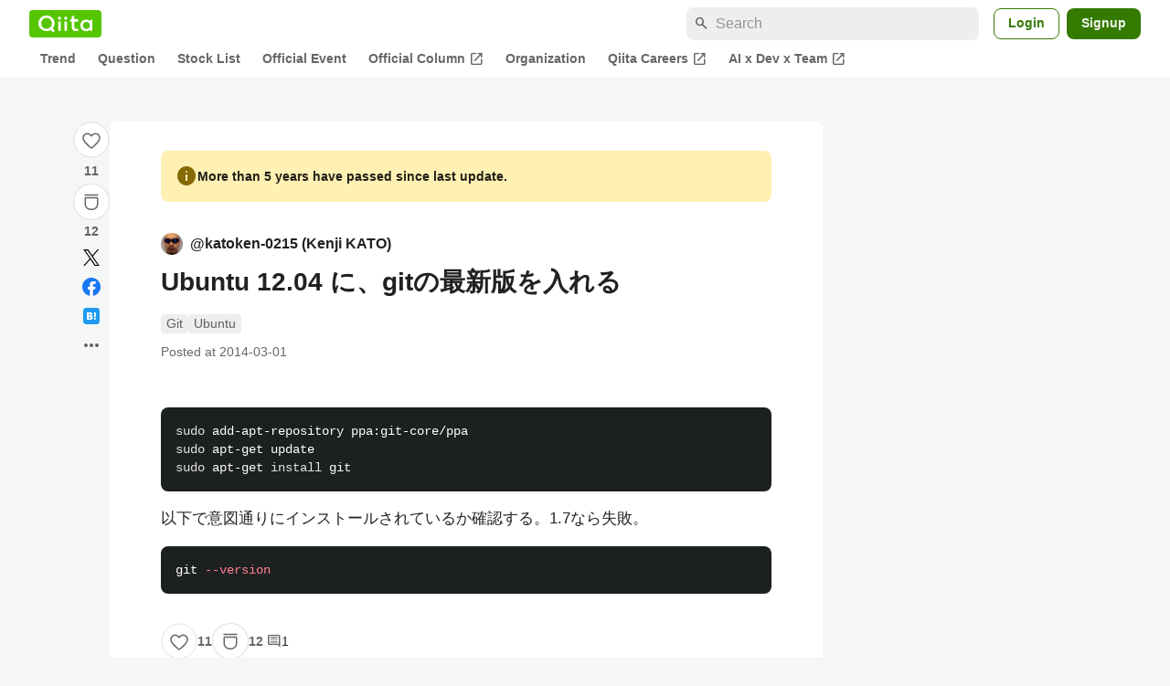

--- FILE ---
content_type: application/javascript; charset=utf-8
request_url: https://fundingchoicesmessages.google.com/f/AGSKWxWygBltD06ReDbRCh1iHzT7jRqlYa6heY5J3PcqHGz3RwezCv2GrSaiCwcitcA_1LyE-8TX9R2Ajhs8TiOFNznD8b2whlHKsm-Ji932LZdcNlsX_r9rJtPtk4FQghV4myvQ2g8QpGhR9gwG8qsuqky_szEuah8hU79wab_Z9gIx0bctXvnSKHvjUUyW/_/incmpuad.-advertisement./advertrail./ad-minister-&ad_channel=
body_size: -1289
content:
window['8da9cff6-fdbb-4c8d-a695-8ea34818fd02'] = true;